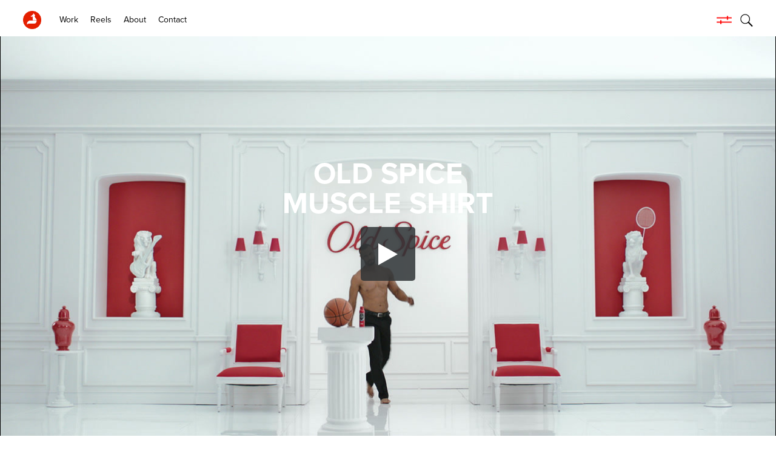

--- FILE ---
content_type: text/html; charset=UTF-8
request_url: https://timber.net/project/15452-
body_size: 3802
content:
 

<!DOCTYPE html>

<html lang="en">

<head>

			<title>15452  | Timber</title>
	
	<meta name="viewport" content="width=device-width, initial-scale=1.0">
<meta name="apple-mobile-web-app-capable" content="yes">
<meta name="apple-touch-fullscreen" content="yes">
<meta http-equiv="Content-Type" content="text/html; charset=utf-8">

<link rel="stylesheet" href="https://use.typekit.net/ldq1dal.css">

<link rel="apple-touch-icon" sizes="180x180" href="/images/favicon/apple-touch-icon.png">
<link rel="icon" type="image/png" sizes="32x32" href="/images/favicon/favicon-32x32.png">
<link rel="icon" type="image/png" sizes="16x16" href="/images/favicon/favicon-16x16.png">
<link rel="manifest" href="/images/favicon/site.webmanifest">
<link rel="mask-icon" href="/images/favicon/safari-pinned-tab.svg" color="#5bbad5">
<link rel="shortcut icon" href="/images/favicon/favicon.ico">
<meta name="msapplication-TileColor" content="#ffffff">
<meta name="msapplication-config" content="/images/favicon/browserconfig.xml">
<meta name="theme-color" content="#ffffff">

<link rel="stylesheet" type="text/css" href="/css/slick.css" />
<link rel="stylesheet" type="text/css" href="/css/styles.css?v=1306078586" />

<script>
  (function(i, s, o, g, r, a, m) {
    i['GoogleAnalyticsObject'] = r;
    i[r] = i[r] || function() {
      (i[r].q = i[r].q || []).push(arguments)
    }, i[r].l = 1 * new Date();
    a = s.createElement(o),
      m = s.getElementsByTagName(o)[0];
    a.async = 1;
    a.src = g;
    m.parentNode.insertBefore(a, m)
  })(window, document, 'script', '//www.google-analytics.com/analytics.js', 'ga');

  ga('create', 'UA-47300898-1', 'timber.net');
  ga('send', 'pageview');
</script>


</head>

<body class="smallhead" data-picid="15452" data-parentid="732">

	
<header> 

	<div class="inner">
		
		<a href="/" class="logo ajax">
			<img src="/images/pics/723_8hPpvE_timber-logopng.png" class="photo" alt="Timber" />
		</a>

		<div class="menuBtn">
			<div class="ib v-middle">
				<span class="line"></span>
				<span class="line"></span>
				<span class="line"></span>
			</div>
		</div>
		
		<div id="search">
			<img src="/images/icon-search.png" class="white" alt="Search" />
			<img src="/images/icon-search-black.png" class="black" alt="Search" />
			
			<div class="searchwrap">
				<form name="search" method="get" action="/search/">
					<input type="text" name="keyword" />
				</form>
			</div>
		</div>

		<div id="filter" class="openOverlay">
			<img src="/images/icon-filter.png" alt="Filter" class="filterIcon" />
		</div>

	</div>
	
	<nav>
	
		<ul>
			
							
							
				<li><a href="/work" target="_parent" class="ajax ">Work</a></li>
				
							
							
				<li><a href="/category/reels" target="_parent" class="ajax ">Reels</a></li>
				
							
							
				<li><a href="/about" target="_parent" class="ajax ">About</a></li>
				
							
							
				<li><a href="/contact" target="_parent" class="ajax ">Contact</a></li>
				
					
					
		</ul>
	
	</nav>

</header>
	<main>

		<section id="content">

			<article class="inner projectpage ajaxwrap" data-bodyclass="smallhead shrink" data-videoid="7c9ddcb11d1ee0c4f4">

    
        
    
    <div class="hero cell ">

        <div class="info">

            <h1>OLD SPICE</h1>
            <h1>MUSCLE SHIRT</h1>

            
        </div>

        <div class="embed">
            <iframe class='sproutvideo-player' src='https://videos.sproutvideo.com/embed/7c9ddcb11d1ee0c4f4/ccaa30c2e7b680b2' width='630' height='354' frameborder='0' allowfullscreen></iframe>        </div>

        
            <div class="itemwrap ratioSize resize-image" data-ratio="0.56190476190476">
                <img src="/images/pics/siteGray/732_h96YHr_old_spice_muscle_shirtpng.png" data-aspect-ratio="0.5625" data-src="732_h96YHr_old_spice_muscle_shirtpng.png" class="png photo loadmeview" />
            </div>

        
        <img src="/images/icon-down-arrow.png" class="downArrow" alt="Scroll Down" />

    </div>

    <div class="text-block">

        <div class="inner">
                    </div>

    </div>

    
    <div id="ajaxdone"></div>

</article>
		</section>

	</main>

	
<footer class="addb4">
	
	<div class="inner ib v-middle">
	
		<div class="leftcol">
		
			<p><span style="color: #e41f00;">Visit</span></p>
<p class="small">5760 West Jefferson Blvd<br />Los Angeles, CA 90016<br />Phone 310.807.3300</p>
<p><span dir="ltr" role="presentation">We</span><span dir="ltr" role="presentation">&rsquo;</span><span dir="ltr" role="presentation">re always looking </span><span dir="ltr" role="presentation">to add new artists to our t</span><span dir="ltr" role="presentation">alented team.</span> <br role="presentation" /><span dir="ltr" role="presentation">Please send resumes to</span><span dir="ltr" role="presentation">:</span> <br role="presentation" /><strong><span dir="ltr" role="presentation">Rya</span><span dir="ltr" role="presentation">n Dahlma</span><span dir="ltr" role="presentation">n</span><span dir="ltr" role="presentation">,</span> <span dir="ltr" role="presentation">Head of Production</span><span dir="ltr" role="presentation">.</span></strong> <br role="presentation" /><a class="c-link" tabindex="-1" href="mailto:ryan@timber.net" target="_blank" rel="noopener noreferrer" data-stringify-link="mailto:ryan@timber.net" data-sk="tooltip_parent" aria-haspopup="menu" aria-expanded="false" data-remove-tab-index="true">ryan@timber.net</a></p>		
		</div>
		
		<div class="rightcol">
		
			<div class="social circle">
				<ul>
<li><a href="https://instagram.com/timber_industries" target="_blank" rel="noopener">instagram</a></li>
<li><a href="https://www.linkedin.com/company/timber" target="_blank" rel="noopener">linkedin</a></li>
<li><a href="https://vimeo.com/timber" target="_blank" rel="noopener">vimeo</a></li>
<li><a href="https://www.facebook.com/TimberIndustries" target="_blank" rel="noopener">facebook</a></li>
<li><a title="Twitter" href="https://twitter.com/timberfeed" target="_blank" rel="noopener">twitter</a></li>
</ul>			</div>
		
		</div>
	
		<p class="credit">&copy; 2026 Timber Site by <a href="http://www.eastofwestern.com" target="_blank">East of Western</a></p>
	
	</div>
	
</footer>
	
<div id="overlay" class="thefilter">
	<div class="inner ib v-middle">
	
		<div class="closeIcon">
			<span class="line"></span>
			<span class="line"></span>
		</div>
	
		<div class="col">
		
			<h3>CATEGORY</h3>
			
			<ul>
				
							
					<li><a href="/category/psa">PSA</a></li>
					
							
					<li><a href="/category/musical">Musical</a></li>
					
							
					<li><a href="/category/dance">Dance</a></li>
					
							
					<li><a href="/category/all-in">ALL-IN</a></li>
					
							
					<li><a href="/category/design">DESIGN</a></li>
					
							
					<li><a href="/category/visual-effects">VISUAL EFFECTS</a></li>
					
							
					<li><a href="/category/live-action">LIVE ACTION</a></li>
					
							
					<li><a href="/category/music-videos">MUSIC VIDEOS</a></li>
					
							
					<li><a href="/category/character">CHARACTER</a></li>
					
							
					<li><a href="/category/experiential">EXPERIENTIAL</a></li>
					
							
					<li><a href="/category/color">COLOR</a></li>
					
							
					<li><a href="/category/finishing">FINISHING</a></li>
					
							
					<li><a href="/category/reels">REELS</a></li>
					
							
			</ul>
		
		</div>
		
		<div class="col">
		
			<h3>BRAND</h3>
			
			<ul>
				
							
					<li><a href="/brand/1-800-contacts">1-800 CONTACTS</a></li>
					
							
					<li><a href="/brand/beats">BEATS</a></li>
					
							
					<li><a href="/brand/best-buy">BEST BUY</a></li>
					
							
					<li><a href="/brand/betty-crocker">BETTY CROCKER</a></li>
					
							
					<li><a href="/brand/buick">BUICK</a></li>
					
							
					<li><a href="/brand/carnival-cruise-line">CARNIVAL CRUISE LINE</a></li>
					
							
					<li><a href="/brand/chevrolet">CHEVROLET</a></li>
					
							
					<li><a href="/brand/coca-cola">COCA-COLA</a></li>
					
							
					<li><a href="/brand/coors">COORS</a></li>
					
							
					<li><a href="/brand/chipotle">CHIPOTLE</a></li>
					
							
					<li><a href="/brand/dodge">DODGE</a></li>
					
							
					<li><a href="/brand/ford">FORD</a></li>
					
							
					<li><a href="/brand/gmc">GMC</a></li>
					
							
					<li><a href="/brand/handr-block">H&R BLOCK</a></li>
					
							
					<li><a href="/brand/hotwire">HOTWIRE</a></li>
					
							
					<li><a href="/brand/hyundai">HYUNDAI</a></li>
					
							
					<li><a href="/brand/infiniti">INFINITI</a></li>
					
							
					<li><a href="/brand/intel">INTEL</a></li>
					
							
					<li><a href="/brand/jack-daniels-">JACK DANIELS </a></li>
					
							
					<li><a href="/brand/john-muir-health">JOHN MUIR HEALTH</a></li>
					
							
					<li><a href="/brand/kia">KIA</a></li>
					
							
					<li><a href="/brand/kona">KONA</a></li>
					
							
					<li><a href="/brand/nfl">NFL</a></li>
					
							
					<li><a href="/brand/old-spice">OLD SPICE</a></li>
					
							
					<li><a href="/brand/samsung">SAMSUNG</a></li>
					
							
					<li><a href="/brand/san-diego-zoo">SAN DIEGO ZOO</a></li>
					
							
					<li><a href="/brand/silk">SILK</a></li>
					
							
					<li><a href="/brand/sonic">SONIC</a></li>
					
							
					<li><a href="/brand/sunrun">SUNRUN</a></li>
					
							
					<li><a href="/brand/target">TARGET</a></li>
					
							
					<li><a href="/brand/t-mobile">T-MOBILE</a></li>
					
							
					<li><a href="/brand/toyota">TOYOTA</a></li>
					
							
					<li><a href="/brand/tripadvisor">TRIPADVISOR</a></li>
					
							
					<li><a href="/brand/truth">TRUTH</a></li>
					
							
					<li><a href="/brand/wells-fargo">WELLS FARGO</a></li>
					
							
			</ul>
		
		</div>
		
		<div class="col">
		
			<h3>AGENCY</h3>
		
			<ul>
				
							
					<li><a href="/agency/72-and-sunny">72 AND SUNNY</a></li>
					
							
					<li><a href="/agency/adam-and-partners">ADAM & PARTNERS</a></li>
					
							
					<li><a href="/agency/amazon">AMAZON</a></li>
					
							
					<li><a href="/agency/anomaly">ANOMALY</a></li>
					
							
					<li><a href="/agency/argonaut">ARGONAUT</a></li>
					
							
					<li><a href="/agency/arnold-worldwide">ARNOLD WORLDWIDE</a></li>
					
							
					<li><a href="/agency/barrettsf">BARRETTSF</a></li>
					
							
					<li><a href="/agency/battery">BATTERY</a></li>
					
							
					<li><a href="/agency/bbdo">BBDO</a></li>
					
							
					<li><a href="/agency/blackbelt-agency">BLACKBELT AGENCY</a></li>
					
							
					<li><a href="/agency/blue-flame">BLUE FLAME</a></li>
					
							
					<li><a href="/agency/butler-shine-stern-and-partners">BUTLER SHINE STERN & PARTNERS</a></li>
					
							
					<li><a href="/agency/commonwealth">COMMONWEALTH</a></li>
					
							
					<li><a href="/agency/david-and-goliath">DAVID & GOLIATH</a></li>
					
							
					<li><a href="/agency/deutsch-inc">DEUTSCH INC.</a></li>
					
							
					<li><a href="/agency/defi">DEFI</a></li>
					
							
					<li><a href="/agency/duncan-channon">DUNCAN CHANNON</a></li>
					
							
					<li><a href="/agency/engage-m1">ENGAGE M1</a></li>
					
							
					<li><a href="/agency/facebook">FACEBOOK</a></li>
					
							
					<li><a href="/agency/fallon-worldwide">FALLON WORLDWIDE</a></li>
					
							
					<li><a href="/agency/fcb-global">FCB GLOBAL</a></li>
					
							
					<li><a href="/agency/fitzco">FITZCO</a></li>
					
							
					<li><a href="/agency/goodby--silverstein-and-partners">GOODBY  SILVERSTEIN & PARTNERS</a></li>
					
							
					<li><a href="/agency/grenadier">GRENADIER</a></li>
					
							
					<li><a href="/agency/gsdandm">GSD&M</a></li>
					
							
					<li><a href="/agency/haymaker">HAYMAKER</a></li>
					
							
					<li><a href="/agency/innocean">INNOCEAN</a></li>
					
							
					<li><a href="/agency/laundry-service">LAUNDRY SERVICE</a></li>
					
							
					<li><a href="/agency/leo-burnett">LEO BURNETT</a></li>
					
							
					<li><a href="/agency/-mandc-saatchi"> M&C SAATCHI</a></li>
					
							
					<li><a href="/agency/mccann">MCCANN</a></li>
					
							
					<li><a href="/agency/mckinney">MCKINNEY</a></li>
					
							
					<li><a href="/agency/m-h-vccp-advertising">M/H VCCP ADVERTISING</a></li>
					
							
					<li><a href="/agency/mcgarrybowen">MCGARRYBOWEN</a></li>
					
							
					<li><a href="/agency/mekanism">MEKANISM</a></li>
					
							
					<li><a href="/agency/ming">MING</a></li>
					
							
					<li><a href="/agency/mother">MOTHER</a></li>
					
							
					<li><a href="/agency/mullen-lowe">MULLEN LOWE</a></li>
					
							
					<li><a href="/agency/muhtayzik-hoffer">MUHTAYZIK HOFFER</a></li>
					
							
					<li><a href="/agency/pereira-odell">PEREIRA Oâ€™DELL</a></li>
					
							
					<li><a href="/agency/phenomenon">PHENOMENON</a></li>
					
							
					<li><a href="/agency/publicis">PUBLICIS</a></li>
					
							
					<li><a href="/agency/saatchi-and-saatchi">SAATCHI & SAATCHI</a></li>
					
							
					<li><a href="/agency/supermoon">SUPERMOON</a></li>
					
							
					<li><a href="/agency/tiny-rebellion">TINY REBELLION</a></li>
					
							
					<li><a href="/agency/tbwa---chiat---day">TBWA / CHIAT / DAY</a></li>
					
							
					<li><a href="/agency/venables-bell-and-partners">VENABLES BELL & PARTNERS</a></li>
					
							
					<li><a href="/agency/walton-isaacson">WALTON ISAACSON</a></li>
					
							
					<li><a href="/agency/we-are-unlimited">WE ARE UNLIMITED</a></li>
					
							
					<li><a href="/agency/wieden-and-kennedy">WIEDEN & KENNEDY</a></li>
					
							
					<li><a href="/agency/the-wonderful-company">THE WONDERFUL COMPANY</a></li>
					
							
					<li><a href="/agency/wongdoody">WONGDOODY</a></li>
					
							
			</ul>
		
		</div>
	
	</div>
	
</div>
	
<script src="https://ajax.googleapis.com/ajax/libs/jquery/2.2.4/jquery.min.js"></script>
<script src="https://player.vimeo.com/api/player.js"></script>
<script src="/js/modernizr-custom.js"></script>
<script src="/js/imagesloaded.js"></script>
<script src="/js/classie.js"></script>
<script src="/js/AnimOnScroll.js"></script>
<script src="/js/masonry.pkgd.min.js"></script>
<script src="/js/jquery.inview.min.js"></script>
<script src="/js/social-icons.js"></script>
<script src="/js/smartresize.js"></script>
<script src="/js/slick.min.js"></script>
<script src="/js/instafeed.min.js"></script>
<script type="text/javascript" src="https://c.sproutvideo.com/player_api.js"></script>
<script src="/js/site.js?v=1577208646"></script>


</body>

</html>

--- FILE ---
content_type: text/plain
request_url: https://www.google-analytics.com/j/collect?v=1&_v=j102&a=1595988248&t=pageview&_s=1&dl=https%3A%2F%2Ftimber.net%2Fproject%2F15452-&ul=en-us%40posix&dt=15452%20%7C%20Timber&sr=1280x720&vp=1280x720&_u=IEBAAAABAAAAACAAI~&jid=453428291&gjid=578583244&cid=840893320.1768782652&tid=UA-47300898-1&_gid=1634201213.1768782652&_r=1&_slc=1&z=474973515
body_size: -449
content:
2,cG-2SMJ1V8HW4

--- FILE ---
content_type: text/javascript
request_url: https://timber.net/js/site.js?v=1577208646
body_size: 9783
content:
function initMaps() {

	var mapOptions = {
		zoom: 16,
		scrollwheel: false,
		draggable: true,
		disableDoubleClickZoom: true,
		disableDefaultUI: false,
		center: new google.maps.LatLng(34.0260353,-118.3762958),
		styles: [
			{
				"featureType": "administrative",
				"elementType": "all",
				"stylers": [
					{
						"visibility": "off"
					}
				]
			},
			{
				"featureType": "administrative",
				"elementType": "labels.text.fill",
				"stylers": [
					{
						"color": "#444444"
					}
				]
			},
			{
				"featureType": "landscape",
				"elementType": "all",
				"stylers": [
					{
						"color": "#f2f2f2"
					}
				]
			},
			{
				"featureType": "poi",
				"elementType": "geometry.fill",
				"stylers": [
					{
						"saturation": "-100"
					},
					{
						"lightness": "57"
					}
				]
			},
			{
				"featureType": "poi",
				"elementType": "geometry.stroke",
				"stylers": [
					{
						"lightness": "1"
					}
				]
			},
			{
				"featureType": "poi",
				"elementType": "labels",
				"stylers": [
					{
						"visibility": "off"
					}
				]
			},
			{
				"featureType": "road",
				"elementType": "all",
				"stylers": [
					{
						"saturation": -100
					},
					{
						"lightness": 45
					}
				]
			},
			{
				"featureType": "road.highway",
				"elementType": "all",
				"stylers": [
					{
						"visibility": "simplified"
					}
				]
			},
			{
				"featureType": "road.arterial",
				"elementType": "labels.icon",
				"stylers": [
					{
						"visibility": "off"
					}
				]
			},
			{
				"featureType": "transit",
				"elementType": "all",
				"stylers": [
					{
						"visibility": "off"
					}
				]
			},
			{
				"featureType": "transit",
				"elementType": "geometry",
				"stylers": [
					{
						"visibility": "on"
					}
				]
			},
			{
				"featureType": "transit",
				"elementType": "labels",
				"stylers": [
					{
						"visibility": "off"
					}
				]
			},
			{
				"featureType": "transit",
				"elementType": "labels.text",
				"stylers": [
					{
						"visibility": "off"
					}
				]
			},
			{
				"featureType": "transit",
				"elementType": "labels.text.fill",
				"stylers": [
					{
						"visibility": "off"
					},
					{
						"color": "#484848"
					}
				]
			},
			{
				"featureType": "transit",
				"elementType": "labels.text.stroke",
				"stylers": [
					{
						"visibility": "off"
					}
				]
			},
			{
				"featureType": "transit",
				"elementType": "labels.icon",
				"stylers": [
					{
						"visibility": "on"
					}
				]
			},
			{
				"featureType": "transit.station.bus",
				"elementType": "all",
				"stylers": [
					{
						"visibility": "on"
					}
				]
			},
			{
				"featureType": "transit.station.bus",
				"elementType": "labels.text.fill",
				"stylers": [
					{
						"saturation": "0"
					},
					{
						"lightness": "0"
					},
					{
						"gamma": "1.00"
					},
					{
						"weight": "1"
					}
				]
			},
			{
				"featureType": "transit.station.bus",
				"elementType": "labels.icon",
				"stylers": [
					{
						"saturation": "-100"
					},
					{
						"weight": "1"
					},
					{
						"lightness": "0"
					}
				]
			},
			{
				"featureType": "transit.station.rail",
				"elementType": "all",
				"stylers": [
					{
						"visibility": "on"
					}
				]
			},
			{
				"featureType": "transit.station.rail",
				"elementType": "labels.text.fill",
				"stylers": [
					{
						"gamma": "1"
					},
					{
						"lightness": "40"
					}
				]
			},
			{
				"featureType": "transit.station.rail",
				"elementType": "labels.icon",
				"stylers": [
					{
						"saturation": "-100"
					},
					{
						"lightness": "30"
					}
				]
			},
			{
				"featureType": "water",
				"elementType": "all",
				"stylers": [
					{
						"color": "#d2d2d2"
					},
					{
						"visibility": "on"
					}
				]
			}
		]
	};

	var mapElement = document.getElementById('map');
	var map = new google.maps.Map(mapElement, mapOptions);

	var iconBase = {
		url: '/images/icon-map-marker.png',
		size: new google.maps.Size(52, 50),
		scaledSize: new google.maps.Size(52, 50)
	};
	var marker = new google.maps.Marker({
		position: new google.maps.LatLng(34.0262249,-118.3753745),
		map: map,
		icon: iconBase
	});

	google.maps.event.addListener(marker, "click", function() {
		window.open('https://maps.app.goo.gl/DzatFcXTHTGZnakd7','_blank');
	});

}

;(function($, window, document, undefined) {

	var $win = $(window);
	var $doc = $(document);

	// DOC. READY ==============================
	$doc.ready(function() {
		
	  	var bh = $win.height(),
			bw = $win.width(),
			br = bh / bw,
			body = $('body'),
			domMain = $('main'),
			dpr = window.devicePixelRatio,
			st = window.pageYOffset || document.body.scrollTop || document.documentElement.scrollTop,
			lastScrollTop = window.pageYOffset || document.body.scrollTop || document.documentElement.scrollTop,
			gutter = $('.gutter-sizer'),
			gutterWidth = gutter.width(),
			masonGrid = $('.masongrid'),
			masonCell = masonGrid.find('.cell'),
			slickSlideshow = $('.slickslideshow'),
			$slideshow = slickSlideshow,
			$slide = $('.cell', slickSlideshow),
			arRows = $('.ar-rows'),
			row = arRows.find('.row'),
			rowsMargin = $('.ar-rows').data('margin'),
			ratioSizeItems = $('.ratioSize'),
			setRatioItems = $('.setRatios'),
			gridVid = $('.videos #thumbs .cell'),
			fullPage = $('#fullpage'),
			justified = $('.justified'),
			isoGrid = $('.filtergrid'),
			isoImages = isoGrid.find('.photo'),
			filter = $('#filter'),
			pw = 0,
			resizeImageCell = $('.resize-image');

			/* HOMEPAGE LOADER */

			if ($('.homepage.loading').length) {

				setTimeout(function() {
					$('body').addClass('loaded');
				}, 500);

				setTimeout(function() {
					$('body').removeClass('loaded loading');
					slickInit();
				}, 2000);

				setTimeout(function() {
					$('#loader').remove();
				}, 3000);

			}



// =================================================
// =================================================
// FUNCTIONS =======================================
// =================================================
// =================================================

		function playVimeo(theId, theHolder, _this) {
			
			if (!$('body').hasClass('menuOn')) {
				// fade out any overlay info
				var hasInfo = theHolder.closest('.cell').find('.info');
				var bgVideo = theHolder.closest('.cell').find('video');
				if (bgVideo.length) {
					bgVideo.fadeOut();
				}
				if (hasInfo.length) {
					hasInfo.fadeOut();
				} else {
					_this.fadeOut();
				}
			}
			
			/*
			// This is the URL of the video you want to load
			var videoUrl = 'http://www.vimeo.com/'+theId;
			// This is the oEmbed endpoint for Vimeo (we're using JSON)
			// (Vimeo also supports oEmbed discovery. See the PHP example.)
			var endpoint = 'https://vimeo.com/api/oembed.json';
			// Tell Vimeo what function to call
			var callback = 'embedVideo';
			// Put together the URL
			var url = endpoint + '?url=' + encodeURIComponent(videoUrl) + '&callback=&width='+bw+'&autoplay=true';
			// This function puts the video on the page
			
			$.getJSON( url, function( json ) {
				var theFrame = json.html;
				theHolder.html(theFrame);
			});

			*/
			
			theHolder.html(theId);
			var theFrame = theHolder.find('iframe');
			resizeFrame(theFrame);
			
			/*
			
			var iframe = document.querySelector('iframe');
			var player = new Vimeo.Player(iframe);
			player.play().then(function() {
				// the video was played
			}).catch(function(error) {
				switch (error.name) {
					case 'PasswordError':
						// the video is password-protected and the viewer needs to enter the
						// password first
						break;

					case 'PrivacyError':
						// the video is private
						break;

					default:
						// some other error occurred
						break;
				}
			});
			
			*/
			
			
		}

		// IMAGE LOADING ===========================
		function loadImage(image, pixelRatio, selfContained) {

			// New "pixelRatio" parameter. Optional. Force dpr to not serve up unnecessarily large images, if needed.
			// New "selfContained" parameter. Optional. Accepts a boolean that just says "hey, this image has no parent, so get its own width instead."
			// -AR, 11/22/2017

			var devicePixelRatio = !pixelRatio ? dpr : pixelRatio,
				img = image.data('src'),
				newW = image.hasClass('bg-loadme') || selfContained === true
						? image.width() * devicePixelRatio
						: image.parent().width() * devicePixelRatio,
				imgpath = "";

			if (!image.hasClass('gif')) {
				if (newW <= 500) {
					imgpath = "/images/pics/500/"+img;
				} else if (newW > 500 && newW <= 750) {
					imgpath = "/images/pics/750/"+img;
				} else if (newW > 750 && newW <= 1000) {
					imgpath = "/images/pics/1000/"+img;
				} else if (newW > 1000 && newW <= 1536) {
					imgpath = "/images/pics/1536/"+img;
				} else if (newW > 1536 && newW <= 1920) {
					imgpath = "/images/pics/1920/"+img;
				} else {
					imgpath = "/images/pics/"+img;
				}
			} else {
				// load jpg as placeholder, when gif loaded swap					
				imgpath = "/images/pics/500/"+img;
				fullpath = "/images/pics/"+img;
				
				var fullimg = new Image();
				fullimg.onload = function () {
					var fullImgSrc = $(fullimg).attr('src');
					$('.photo[data-src="'+img+'"]').attr('src', fullImgSrc);
				}
				fullimg.src = fullpath;
			}

			if (image.hasClass('bg-loadme')) {
				$('<img/>').attr('src', imgpath).on('load', function() {
					$(this).remove();
					image.css('background-image', 'url('+imgpath+')').addClass('loaded');
				});
			} else {
				image.on('load', function() {
					image.addClass('loaded');
				}).attr('src', imgpath);
			}

		};

		// PROCESS VIDEOS ==========================
		function processVid(element, autoplay) {

			var el = element,
				type = el.data('type'),
				code = el.data('video'),
				id = el.data('id'),
				inject = el.find('.inner'),
				embeddedVid = el.find('iframe'),
				uploadedVid = el.find('video'),
				vidExists = type === "file"
							? uploadedVid.length > 0
							: embeddedVid.length > 0,
				uploadedVideoDOM,
				theSrc,
				hasQ;

			if (type === "embed") {

				if (!vidExists) {

					inject.prepend(code);

					//assign vid, now that code has been injected.
					vid = el.find('iframe');

					resizeVid(el);

					if (autoplay === "yes") {
						theSrc = vid.attr('src');
						hasQ = theSrc.indexOf("?");
						if (hasQ >= 0) {
							vid.attr('src', (theSrc + '&autoplay=1'));
						} else {
							vid.attr('src', (theSrc + '?autoplay=1'));
						}
					}

				}

			} else {

				if (!vidExists) {

					inject.prepend(code);

					//assign uploadedDOM, now that code has been injected.
					uploadedVideoDOM = document.getElementById('video' + id);
					resizeVid(el);

					if (autoplay === "yes") {
						uploadedVideoDOM.play();
					}

				} else {

					//assign uploadedDOM.
					uploadedVideoDOM = document.getElementById('video' + id);

					if (autoplay === "yes") {
						uploadedVideoDOM.play();
					}

				}

			}
			
		}

		// RESIZE VIDEOS ===========================
		// Note: this is called within processVid(), but can (and should) also be called if the browser resizes.
		// Element param will take any parent node as an arg. Usually "$('.cell')" for our purposes.
		function resizeVid(element) {
			var vidType = element.data('type'),
				vid = vidType === "file"
					  ? element.find('video')
					  : element.find('iframe'),
				insertionPoint = element.find('.inner'),
				parentWidth = Math.floor(insertionPoint.width()),
				parentHeight = Math.floor(insertionPoint.height()),
				parentRatio = parentHeight / parentWidth,
				ow = vid.attr('width'),
				oh = vid.attr('height'),
				r = oh / ow;

			if (r <= parentRatio) {
				var newWidth = parentWidth,
					newHeight = Math.floor(newWidth * r);
			} else {
				var newWidth = Math.floor(parentHeight / r),
					newHeight = parentHeight;
			}

			vid.height(newHeight).width(newWidth);
		}
		
		function resizeFrame(element) {
			
			var ow = element.attr('width'),
				oh = element.attr('height'),
				r = oh / ow,
				ph = element.parent().height(),
				pr = ph / pw;
			
			/*
			if (r <= pr) {
				var nw = pw;
				var nh = nw * r;					
			} else {
				var nw = ph / r,
					nh = ph;
			}
			*/
			
			pw = element.parent().width();			
			
			var nw = pw;
			var nh = nw * r;

			element.width(nw).height(nh);
			
		}

		// RESIZE IMAGES ===========================
		// Added on 12/13/2017 - AR
		// Make an image behave like CSS background-cover, so we can have semantic, crawlable images.
		// Pass in parent cell as a jQuery selctor, such as $('.cell.resize-image').
		// Image must haves: data-aspect-ratio attribute, class of "photo".
		// Run this function in a resize event (IF NECESSARY) as well as on document ready.
		function resizeImage (parent) {
			var photo = parent.find('.photo'),
				parentWidth = Math.floor(parent.width()),
				parentHeight = Math.floor(parent.height()),
				parentRatio = parentHeight / parentWidth,
				photoRatio = photo.data('aspect-ratio');

			if (photoRatio >= parentRatio) {
				photo.addClass('size-width').removeClass('size-height');
			} else {
				photo.addClass('size-height').removeClass('size-width');
			}
		}

		// RATIO SIZING ============================
		function ratioSize(el) {
			el.each(function() {
				var r = $(this).data('ratio'),
					w = $(this).width(),
					h = Math.floor(w * r);
				$(this).height(h);
			});
		}
		function setRatios(el) {
			// if we need all items to be equal, whole-number heights:
			
			var $master = el.first(),
				r = $master.data('ratio'),
				w = $master.width(),
				h = Math.floor(w * r);
				el.height(h);
		}

		// INVIEW AUTOPLAY VIDEO LOADING ===============
		function loadVideoLoop (element) {
			var cell = element.closest('.cell'),
				vidStr = cell.data('video'),
				vidId = cell.data('id'),
				hasVid = element.find('video').length > 0;
			if (hasVid) {
				var vid = document.getElementById('video' + vidId);
				vid.play();
			} else {
				element.html(vidStr);
				setTimeout(function() {
					var vid = document.getElementById('video' + vidId);
					vid.play(); 
				},0);
			}
		}

		function unloadVideoLoop (element) {
			var cell = element.closest('.cell'),
				vidId = cell.data('id'),
				hasVid = element.find('video').length > 0;
			if (hasVid) {
				var vid = document.getElementById('video' + vidId);
				vid.pause();
				console.log(vid.currentTime);
			}
		}

		// SPLIT <ul> INTO COLUMNS =================
		function splitCols() {
			var container = $('.splitMe'),
			num_cols = container.data('cols'),
			listItem = 'li',
			listClass = 'col';
			container.each(function() {
				var items_per_col = new Array(),
				items = $(this).find(listItem),
				min_items_per_col = Math.floor(items.length / num_cols),
				difference = items.length - (min_items_per_col * num_cols);
				for (var i = 0; i < num_cols; i++) {
					if (i < difference) {
						items_per_col[i] = min_items_per_col + 1;
					} else {
						items_per_col[i] = min_items_per_col;
					}
				}
				for (var i = 0; i < num_cols; i++) {
					$(this).append($('<ul ></ul>').addClass(listClass));
					for (var j = 0; j < items_per_col[i]; j++) {
						var pointer = 0;
						for (var k = 0; k < i; k++) {
							pointer += items_per_col[k];
						}
						$(this).find('.' + listClass).last().append(items[j + pointer]);
					}
				}
			});
		}

		// Justified, row-based grid:
		// ====================================
		function justifyRows(row, margin) {

			var img = row.find('img'),
				cell = row.find('.cell'),
				num = img.length,
				fh = img.first().data('height'),
				total = 0,
				imgCount = 0,
				containerWidth = bw - (rowsMargin * (num - 1));

			// step 1: collect aspect ratios, set new aspect ratios based on a uniform height (we'll use the first image as our baseline)
			img.each(function() {

				var _this = $(this),
					ow = _this.data('width'),     	// "original" width
					oh = _this.data('height'),    	// "original" height
					r = oh / ow,                    // aspect ratio 1.33
					wh = fh,                        // new "working" height (data-height attr of first image)
					ww = wh / r;					// new "working" width

				// set new width, height, and ratio attributes, based on our "working" height
				_this.data({
					'width': ww,
					'height': wh,
					'ratio': r
				});

				// add new width to our "total width" number.
				total += ww;

				imgCount++;

				if (imgCount == num) {
					setImageDimensions(total);
				}

			});


			function setImageDimensions(total) {
				
				img.each(function(i) {

					var _this = $(this);
						ww = _this.data('width'),
						r = _this.data('ratio'),
						wh = _this.data('height');

					// image's width percentage (of "total"), in decimal format:
					var percentage = ww / total;

					// image's width percentage, relative to the container's width:
					var relativeWidth = (percentage * containerWidth),

						// set image's height, based on its aspect ratio:
						// newHeight = adjustedPercentage * r,
						newHeight = relativeWidth * r,

						// set a consistent height ratio value, relative to the container's width:
						heightRatio = newHeight / containerWidth,

						// make our width percentage into a nice number for CSS to use:
						cssPercentage = (percentage * 100).toFixed(2) + '%';

					// set some things on the CELL level, so we can access them on resize
					_this.parent()
						.css({
							marginBottom: margin
						})
						.data({
							'ratio': r,
							'percW': percentage,
							'percH': heightRatio,
							'numImages': num
						});

					// set height of the image:
					_this.css({
						height: newHeight,
					});

				});

			}

		} // end justifyRows()

		var row = $('.ar-rows .row');
		row.each(function() {
			var _this = $(this);
			justifyRows(_this, rowsMargin);
		});

	    // JUSTIFIED GALLERY
	    // (PRESERVE LAYOUT ON RESIZE) =============
	    // ---------
	    // These functions are a workaround for a "responsive" row height in Justified Gallery.
	    // Add a class to show a "cover" element that hides the gallery while it recalculates, then remove that class.
	    function reCalc() {

	    	justified.justifiedGallery({
	    		rowHeight: bw * .16,
	    	});

	    	justified.justifiedGallery().on('jg.complete', function (e) {
	    	    body.removeClass('recalculating');
	    	});

	    	// if the body class hasn't been removed after a second, remove it manually. 
	    	setTimeout(function() {
	    		if (body.hasClass('recalculating')) {
	    			body.removeClass('recalculating');
	    		}
	    	}, 1000);

	    }

	    // to be called on resize. callback would be reCalc()
	    function resizeJustifiedGallery (callback) {

	    	body.addClass('recalculating');

	    	// 300ms is the duration of the ".resize-overlay" opacity transition.
	    	setTimeout(callback(), 300);

	    }

	    // Grid-to-slideshow helper ================
	    function getHash (element) {
	    	var count = element.data('count');
	    	return count;
	    }

		// FLUID LAYOUT ============================

		if ($('.projectpage').length) {
			
			$('iframe').each(function() {
				
				resizeFrame($(this));
				
			});

			// sprout API
			let videoId = $('.ajaxwrap').data("videoid");
			var player = new SV.Player({videoId: videoId});

			player.bind('play',function(e){
				$('.hero .info').fadeOut();
				return this.unbind; //magic unbinding!
			})

		}

		function fluid() {
			
			bh = $win.height();
			bw = $win.width();
			br = bh / bw;
			st = document.body.scrollTop || document.documentElement.scrollTop;
			
			$('.bheight').css('height', bh);

			// Set min height of <main>, if sticky footer:
			if (body.hasClass('sticky-footer')) {
				domMain.css('min-height', bh);
			}
			
			$('.gridspacer').each(function() {
				
				var r = $(this).data('ratio');
				var w = $(this).width();
				var h = w / r;
				
				$(this).height(h);
				
			});

			// Ratio Sizing:
			ratioSize($('.ratioSize'));
			setRatios($('.setRatios'));
			$('.resize-image').each(function() {
				resizeImage($(this));
			});
			
			if ($('.animategrid').length) {					
				
				setTimeout(function() {
					$('.masongrid .cell').removeClass('shown');
				}, 50);
				
				setTimeout(function() {
					
					var timer = 100;
					var delay = 0;
					$('.masongrid .cell').slice(0,10).each(function() {
						$(this).delay(delay).queue(function(){$(this).addClass('animate')});
						delay = delay + timer;
					});
				}, 200);
			}
			
		}



// =================================================
// =================================================
// INITIALIZATION ==================================
// =================================================
// =================================================

		fluid();
		splitCols();
		getSocial(function() {
			$('.social ul').fadeTo(300,1);
		});

		// LOAD GOOGLE MAPS SCRIPT THROUGH JS FOR AJAX LOADING
		if ($('#map').length) {
		
			$.getScript("https://maps.googleapis.com/maps/api/js?key=AIzaSyDlm5gu6OWSb2nlOlNOe0CzvC2z_29veGs&async=2&callback=initMaps", function () {});
			
		}
		
		// FULLPAGE JS =============================
		if (fullPage.length) {
		
			fullPage.fullpage({
				scrollBar: false,
				scrollingSpeed: 1000,
				navigation: true,
				navigationPosition: 'right',
				continuousVertical: false,
				onLeave: function(index, nextIndex, direction) {
					// code to run on leave
				}
			});
			
		}
			
		// SLICK CAROUSEL ==========================

		function slickInit() {

			$slideshow = $('.slickslideshow');
		
			// Slick carousel events
				
			function videoEnded() {
				
				$slideshow.slick('next');
			
			}

			$slideshow.on('init', function() {
				
				setTimeout(function() {
					var $curr = $('.slick-active'),
						currImg = $curr.find('.photo'),
						currId = $curr.data('id'),
						$next = $curr.next(),
						nextImg = $next.find('.photo');
						
					if ($curr.hasClass('video')) {
						
						processVid($curr, 'yes');
						var video = document.getElementById('video'+currId);
						video.addEventListener('ended',videoEnded,false);
						processVid($next, 'yes');
						
					} else {
					
						loadImage(currImg);
						loadImage(nextImg);
						
					}
				},100);
				
				/*
				//add focus to slideshow so arrows, scroll, etc. work:
				$('.slick-list').attr('tabindex', 0).focus(); 
				*/
			});

			// Before slide changes -------------
			$slideshow.on('beforeChange', function(event, slick, currentSlide, nextSlide) {
				
				var $curr = $(slick.$slides.get(currentSlide)),
					$next = $(slick.$slides.get(nextSlide)),
					$nextNext = $next.next(),
					$prev = $curr.prev('.slick-slide'),
					nextVid = $next.data('video'),
					hasVid = $next.find('video').length
						|| $next.find('iframe').length
						|| $next.find('embed').length,
					vidType = $next.data('type'),
					id = $next.data('id'),
					currImg = $('.photo', $next),
					nextImg = $('.photo', $next.next('.slick-slide')),
					prevImg = $('.photo', $next.prev('.slick-slide'));

				// if the next slide is a video slide:
				if (nextVid != null) {

					// Check whether there is a video here yet:
					if (hasVid) {
						if (vidType === "file") {
							document.getElementById('video'+id).play();
						} else {
							// If you want to control playback w/ Vimeo API, put code here.
							// Otherwise, we will leave embeds on slide change.
						}
					} else {
						processVid($next, 'yes');
						processVid($nextNext, 'no');
					}
					
					var video = document.getElementById('video'+id);
					video.addEventListener('ended',videoEnded,false);

				} else {

					loadImage(currImg);
					loadImage(nextImg);
					loadImage(prevImg);
					
				}

			});

			// After slide changes -------------
			// We will compare prevSlideIndex with "currentSlide" param to determine direction of slide movement, and be able to target only the slides we need to when it comes to loading images and videos (rather than looping through every single slide each time):
			var prevSlideIndex = 0;

			$slideshow.on('afterChange', function(event, slick, currentSlide) {

				var $incomingSlide = $('.cell[data-slick-index="' + currentSlide + '"]'),
					// figure out direction of slide movement, based on slide index:
					$prevSlide = currentSlide > prevSlideIndex
								? $incomingSlide.prev('.slick-slide')
								: $incomingSlide.next('.slick-slide'),
					prevSlideId = $prevSlide.data('id'),
					prevSlideIsVid = $prevSlide.hasClass('video'),
					prevSlideVidType = prevSlideIsVid ? $prevSlide.data('type') : null,
					prevSlideVid = prevSlideVidType === "file"
								? $prevSlide.find('video')
								: $prevSlide.find('iframe'),
					prevSlideVidExists = prevSlideVid.length > 0;

				/*
				
				// check if prev slide is a video slide,
				// and if so, check if the video is in the DOM:
				if (prevSlideIsVid && prevSlideVidExists) {
					if (prevSlideVidType === "file") {
						document.getElementById('video'+prevSlideId).pause();
						// or prevSlideVid.get(0).play(); if you need to use jQuery.
					} else {
						prevSlideVid.remove();
						// or if you're using the Vimeo API, pause iframe video instead of removing it!!
					}
				}
				
				*/

				//update prevSlideIndex value
				prevSlideIndex = currentSlide;

			});

			$slideshow.slick({
				slide: 'figure',
				centerMode: true,
				centerPadding: 0,
				slidesToShow: 1,
				prevArrow: '.prev',
				nextArrow: '.next',
				dots: true,
				infinite: true,
				autoplay: false,
				autoplaySpeed: 2500,
				fade: true,
				speed: 1000,
				pauseOnHover: false,
				pauseOnFocus: false
			});

			// slick advance
			if (window.location.hash) {
				
				var h = window.location.hash;
				var ch = h.replace("#", "");
				
				if (ch - 1 == 0) {
					var firstPic = $('.slickslideshow .cell').first().find('.photo');
					loadImage(firstPic);
				}
				
				setTimeout(function() {
					$(".slickslideshow").slick('slickGoTo', ch - 1, true);
				}, 200);

			} else {
				setTimeout(function() {
					$(".slickslideshow").slick('slickGoTo', 0, true);
				}, 200);
			}

			// Scroll functionality
			/*
			function next() {
				$('.next').click();
			}
			function prev() {
				$('.prev').click();
			}
			if ($slideshow.length) {
				$slideshow.scrollsteps({
					up: prev,
					down: next,
					left: prev,
					right: next,
					quietPeriodBetweenTwoScrollEvents: 200
				});
			}
			*/


		}

		if ($slideshow.length && !$('body.homepage.loading').length) {
			slickInit();
		}

		// JUSTIFIED GALLERY =======================
		if (justified.length) {

			justified.justifiedGallery({
				rowHeight: bw * .16,
				lastRow: 'justify',
				margins: 7,
				border: 0,
				captions: false,
				refreshTime: 300
			});

		}

		// MASONRY =================================
		function masonryInit() {

			var masonGrid = $('.masongrid');

			// Masonry things:
			var gutterWidth = $('.masongrid .gutter-sizer').width();
			$('.masongrid .cell').css('margin-bottom', gutterWidth);

			if (masonGrid.hasClass('animategrid')) {
				
				masonGrid.each(function() {
					
					var gridId = $(this).data('id');
				
					new AnimOnScroll( document.getElementById( 'grid'+gridId ), {
						minDuration : 0.4,
						maxDuration : 0.7,
						viewportFactor : 0.2
					});
					
				});
					
				
			} else {
			
				var $grid = masonGrid.imagesLoaded(function() {
					$grid.masonry({
						itemSelector: '.cell',
						columnWidth: '.grid-sizer',
						gutter: '.gutter-sizer'
					});
				});
				
			}

		}

		if ($('.masongrid').length) {
			masonryInit();
		}

		// ISOTOPE FILTER GRID =====================
		if (isoGrid.length) {

			isoGrid.imagesLoaded(function() {

				isoGrid.isotope({
					itemSelector: '.cell',
					filter: '*'
					/*
					percentPosition: true,
					masonry: {
						columnWidth: '.grid-sizer',
						gutter: '.gutter-sizer'
					}
					*/
				});
				
			});

		}

// =================================================
// =================================================
// EVENTS ==========================================
// =================================================
// =================================================

		// RATIO SIZE FB VIDEOS TO 16/9 =================

		function fbVideos() {

			$('.fbwrap iframe').each(function() {

				var cellW = $(this).closest('.cell').width();
				var r = .5625;
				var nw = cellW;
				var nh = nw * r;

				$(this).width(nw).height(nh);

			});

		}

		if ($('.fbwrap').length) {
			fbVideos();
		}

		// SEARCH TOGGLE =================
		$('body').on('blur', '#search input', function(e) {

			$('body').removeClass('searchOpen');
			$('#search').removeClass('open');

		});


		$('body').on('click', '#search img', function(e) {
			
			e.preventDefault();

			if ($('#search').hasClass('open')) {

				$('body').rempoveClass('searchOpen');
				$('#search').removeClass('open');
				$('#search input[name="keyword"]').blur();

			} else {

				$('body').addClass('searchOpen');
				$('#search').addClass('open');
				$('#search input[name="keyword"]').focus();

			}
			
		});
		
		// VIDEO PLAY BUTTON CLICK =================
		$('#content').on('click', '.playButton', function(e) {
			
			e.preventDefault();
			
			var _this = $(this), 
				theId = _this.data('id'),
				theHolder = _this.closest('.cell').find('.embed');
			
			playVimeo(theId, theHolder, _this);

		});
		
		$('body').on('click', '.downArrow', function() {
			$("html, body").animate({ scrollTop: (bh - 90) }, "slow");
		});

		function inviewInit() {

			// INVIEW PHOTO LOADING ====================
			$('img.loadmeview, .loadbgview').on('inview', function(event, isInView) {
				if (isInView) {
					loadImage($(this));
				}
			});

		}

		inviewInit();
		
		// VIDEO ROLLOVERS =========================
		$('#content').on('mouseenter', '.grid .cell.video', function() {
			var _this = $(this),
				wrap = _this.find('.imgwrap'),
				video = _this.data('video');
				
			if (_this.find('video').length) {
				
				_this.find('video').get(0).play();
				_this.find('video').fadeTo(300,1);
				
			} else {
			
				$(video).appendTo(wrap);
				
				var video = wrap.find('video');
				video.attr('loop','loop');
				setTimeout(function() {
					video.fadeTo(300,1)
				}, 10);
				
			}
			
		});

		$('#content').on('mouseleave', '.grid .cell.video', function() {
			var _this = $(this),
				wrap = _this.find('.imgwrap'),
				video = wrap.find('video'),
				videoEl = wrap.find('video').get(0);
				
			video.prop('loop',false);
			
			videoEl.addEventListener("ended", function() {
				_this.find('video').fadeTo(300,0).get(0).pause();
				_this.find('video').get(0).currentTime = 0;
			});
			
		});


		// OVERLAYS & MENU TOGGLE ==================
		$('.menuBtn').click(function() {
			$('body').toggleClass('menuOn');
		});

		$('body').on('click', '.openOverlay', function() {
			$('#overlay').addClass('on');
		});

		$('#overlay .closeIcon').click(function() {
			window.scroll(0,0);
			$('#overlay').removeClass('on');
		});

		$slideshow.on('init', function() {
			//add focus to slideshow so arrows, scroll, etc. work:
			$('.slick-list').attr('tabindex', 0).focus(); 
		});

		/* instagram */
		
		function processIGVideos() {
			
			var cell = $('#instafeed .cell.video');

			cell.each(function() {
				
				var vidURL = $(this).data('video'),
					markup = '<video muted loop playsinline autoplay><source src="' + vidURL + '" /></video>';
					
				$('a.bigLink', this).append(markup);
			});
		}
		
		function getInsta() {
				
			var igUser 		= "830593173",
				igClient	= "19e452921520495ebbfdecb0e9e2b782",
				igAccess	= "830593173.19e4529.78379b23039846d48b609d84e459bd44";
			
			var feed = new Instafeed({				
				get: 'user',				
				userId: igUser,				
				accessToken: igAccess,
				clientId: igClient,			
				template: '<div class="cell {{type}}" data-type="{{type}}" data-video="{{model.videos.standard_resolution.url}}"><a class="bigLink" href="{{link}}" target="_blank" style="background-image: url({{image}});"></a></div>',				
				resolution: 'standard_resolution',				
				limit: 8						
			});			
					
			feed.run();
			setTimeout(function() {
				processIGVideos();
			}, 750);
			
			setTimeout(function() {			
				if ($('#instafeed div').length == 0) {				
					feed.run();
					setTimeout(function() {
						processIGVideos();
					}, 750);
				}		
			}, 1000);
			
		}
		
		if ($('#instafeed').length) {
			getInsta();
		}

		// RESIZE ==================================
		$win.resize(function() {
		
			fluid();
			
			$('iframe').each(function() {
				
				resizeFrame($(this));
				
			});

			// RATIO SIZE FB VIDEOS TO 16/9 =================
			$('.fbwrap iframe').each(function() {

				var cellW = $(this).closest('.cell').width();
				var r = .5625;
				var nw = cellW;
				var nh = nw * r;

				$(this).width(nw).height(nh);

			})
			
			// handle resizing of justified rows
			$('.ar-rows .row .cell').each(function() {

				var _this = $(this),
					percW = _this.data('percW'),
					percH = _this.data('percH'),
					ratio = _this.data('ratio'),
					num = _this.data('numImages'),
					containerWidth = bw - (rowsMargin * (num - 1));
				
				_this.width(containerWidth * percW);

				_this.find('img').height(ratio * (containerWidth * percW));
				
			});
			
		});

		// "SMART" RESIZE (500ms delay) ============
		$win.smartresize(function() {

			if ($slideshow.length) {
				resizeVid($('.slick-current'));
			}
			
			$('iframe').each(function() {
				
				resizeFrame($(this));
				
			});

			// RATIO SIZE FB VIDEOS TO 16/9 =================
			$('.fbwrap iframe').each(function() {

				var cellW = $(this).closest('.cell').width();
				var r = .5625;
				var nw = cellW;
				var nh = nw * r;

				$(this).width(nw).height(nh);

			})
			
			resizeImageCell.each(function() {
				resizeImage($(this));
			});

			// Un-comment if you need a height-responsive Justified Gallery layout:
			/*
			if (justified.length) {
				resizeJustifiedGallery(reCalc);
			}
			*/

		});

		// SCROLL ==================================
		window.addEventListener("scroll", function() {

			st = window.pageYOffset || document.documentElement.scrollTop;
			
			if (st > 2) {
				$('body').addClass('shrink');
			} else {
				$('body').removeClass('shrink');
			}

			// HEADER show/hide on scroll up/down
			/*
			if (st > lastScrollTop){
				$('header').addClass('shrink');
			} else {
				$('header').removeClass('shrink');
			}
			*/
			
			lastScrollTop = st;

		}, false);

		// PUSH STATE LOADING =======================================
		
		window.addEventListener('popstate', function() {
			
			if ('scrollRestoration' in history) {
			  history.scrollRestoration = 'manual';
			}		
	
			loadContent(location.pathname);
	
		});
		
		$('body').on('click', '.ajax', function(e) {
			
			e.preventDefault();
			
			var page = $(this).attr('href');
			loadContent(page);
			history.pushState('', 'New URL: '+page, page);
			
		});
		
		function loadContent(url) {

			var isProject = false;
			var n = url.indexOf("/project/");
			if (n >= 0) {
				isProject = true;
			}

			$('body').addClass('transition');
			
			$('header nav a').removeClass('pageOn');
			$('header nav a[href="'+url+'"]').addClass('pageOn');
			
			$('#content').fadeTo(400,0, function() {
				
				$('#content').html('');
				
				if (isProject) {
					scroll(0,3);
					$('body').removeClass("full homepage smallhead small");
				} else {
					scroll(0,1);
					$('body').removeClass("full homepage smallhead small shrink");
				}
				
				$.get("/content.php", {page : url},function (data) {
					
					$('#content').html(data);
					
					var timer = setInterval(allTheThings, 100);
					
					function allTheThings() {

						var elementCheck = $('#ajaxdone');

						if (elementCheck.length) {
							
							clearInterval(timer);
							
							var bodyClass = $('.ajaxwrap').data('bodyclass');
							
							$('body').addClass(bodyClass);
							
							setTimeout(function() {
								
								fluid();
								inviewInit();

								$('iframe').each(function() {
				
									resizeFrame($(this));
									
								});

								if ($('.projectpage').length) {
		
									// sprout API
									let videoId = $('.ajaxwrap').data("videoid");
									var player = new SV.Player({videoId: videoId});
						
									player.bind('play',function(e){
										$('.hero .info').fadeOut();
										return this.unbind; //magic unbinding!
									})

								}

								if ($('.slideshow').length) {
									slickInit();
								}

								if ($('.masongrid').length) {
									masonryInit();
								}
																
								if ($('#map').length) {
								
									$.getScript("https://maps.googleapis.com/maps/api/js?key=AIzaSyDlm5gu6OWSb2nlOlNOe0CzvC2z_29veGs&async=2&callback=initMaps", function () {});
									
								}

								if ($('#instafeed').length) {
									getInsta();
								}

								if ($('.fbwrap').length) {
									fbVideos();
								}
								
							}, 100);
							
							setTimeout(function() {
								
								$('body').removeClass('transition menuOn');

								$('#content').fadeTo(500,1,function() {

									

								});
								
							}, 200);
							
						}
						
					}
					
				});
				
			});
		
		}
		
	}); //end doc ready

})(jQuery, window, document);